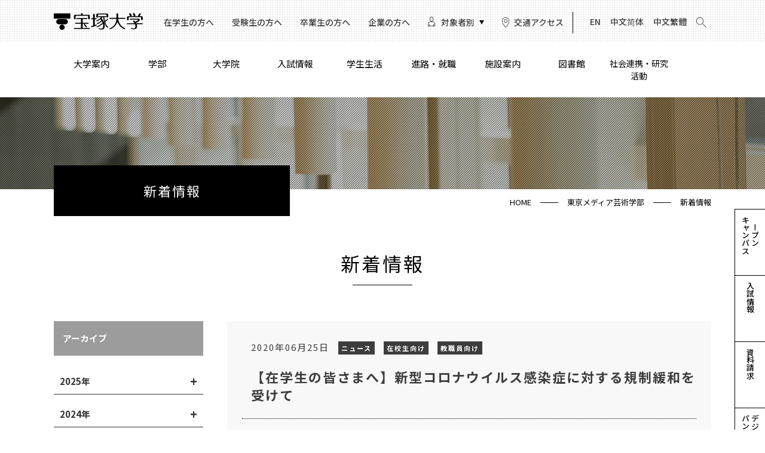

--- FILE ---
content_type: text/html
request_url: https://www.takara-univ.ac.jp/tokyo/news/2020/06/25_tokyo.html
body_size: 64001
content:
<!doctype html>
<html>

<head>
    <meta charset="UTF-8">
    <script type="text/javascript">
if ((navigator.userAgent.indexOf('iPhone') > 0) || navigator.userAgent.indexOf('iPod') > 0 || navigator.userAgent.indexOf('Android') > 0) {
        document.write('<meta name="viewport" content="width=device-width,user-scalable=yes,maximum-scale=2">');
    }else{
        document.write('<meta name="viewport" content="width=1140,user-scalable=yes,maximum-scale=2">');
    }
</script>
    <meta name="description" content="">
    <meta name="keywords" content="">
    <link rel="shortcut icon" href="https://www.takara-univ.ac.jp/tokyo/img/icon.png">
    <meta property="og:type" content="website">
    <meta property="og:locale" content="ja_JP">
    <meta property="og:title" content="【在学生の皆さまへ】新型コロナウイルス感染症に対する規制緩和を受けて - 新着情報 | 東京メディア芸術学部｜宝塚大学">
    <meta property="og:url" content="https://www.takara-univ.ac.jp/tokyo/news/2020/06/25_tokyo.html">
    <meta property="og:description" content="">
    <meta property="og:site_name" content="東京メディア芸術学部｜宝塚大学">
    <meta property="og:image" content="">
    <meta name="twitter:card" content="summary_large_image">
    <meta name="twitter:title" content="【在学生の皆さまへ】新型コロナウイルス感染症に対する規制緩和を受けて - 新着情報 | 東京メディア芸術学部｜宝塚大学">
    <meta name="twitter:description" content="">
    <meta name="twitter:image" content="">
    <link rel="stylesheet" href="/common/css/reset.css" media="all">
    <link rel="stylesheet" href="/common/css/font.css" media="all">
    <link rel="stylesheet" href="/common/css/common.css" media="all">
    <link rel="stylesheet" href="/tokyo/common/css/include.css" media="all">
    <link rel="stylesheet" href="/tokyo/common/css/common-tokyo-pc.css" media="print, screen and (min-width:481px)">
    <link rel="stylesheet" href="/tokyo/common/css/common-tokyo-sp.css" media="print, screen and (max-width:480px)">
    <link rel="stylesheet" href="/tokyo/news/css/blog-pc.css" media="print, screen and (min-width:481px)">
    <link rel="stylesheet" href="/tokyo/news/css/blog-sp.css" media="print, screen and (max-width:480px)">

    <script src="https://ajax.googleapis.com/ajax/libs/jquery/3.4.1/jquery.min.js"></script>
    <script type="text/javascript" src="/common/js/common.js"></script>
    <script type="text/javascript" src="/tokyo/common/js/common-tokyo.js"></script>
    <script type="text/javascript" src="/common/js/header.js"></script>
    <script type="text/javascript" src="/tokyo/news/js/acd.js"></script>
    <title>【在学生の皆さまへ】新型コロナウイルス感染症に対する規制緩和を受けて｜東京メディア芸術学部｜宝塚大学</title>
<!-- Google Tag Manager -->
<script>(function(w,d,s,l,i){w[l]=w[l]||[];w[l].push({'gtm.start':
new Date().getTime(),event:'gtm.js'});var f=d.getElementsByTagName(s)[0],
j=d.createElement(s),dl=l!='dataLayer'?'&l='+l:'';j.async=true;j.src=
'https://www.googletagmanager.com/gtm.js?id='+i+dl;f.parentNode.insertBefore(j,f);
})(window,document,'script','dataLayer','GTM-WFH8CTS');</script>
<!-- End Google Tag Manager -->
<!-- Google Tag Manager by DISCO-->
<script>(function(w,d,s,l,i){w[l]=w[l]||[];w[l].push({'gtm.start':
new Date().getTime(),event:'gtm.js'});var f=d.getElementsByTagName(s)[0],
j=d.createElement(s),dl=l!='dataLayer'?'&l='+l:'';j.async=true;j.src=
'https://www.googletagmanager.com/gtm.js?id='+i+dl;f.parentNode.insertBefore(j,f);
})(window,document,'script','dataLayer','GTM-NKPC7LW');</script>
<!-- End Google Tag Manager by DISCO-->
<!-- LINE Tag Base Code -->
<!-- Do Not Modify -->
<script>
(function(g,d,o){
  g._ltq=g._ltq||[];g._lt=g._lt||function(){g._ltq.push(arguments)};
  var h=location.protocol==='https:'?'https://d.line-scdn.net':'http://d.line-cdn.net';
  var s=d.createElement('script');s.async=1;
  s.src=o||h+'/n/line_tag/public/release/v1/lt.js';
  var t=d.getElementsByTagName('script')[0];t.parentNode.insertBefore(s,t);
    })(window, document);
_lt('init', {
  customerType: 'lap',
  tagId: '5b804a91-e824-4a74-9014-2b7b0be31e1f'
});
_lt('send', 'pv', ['5b804a91-e824-4a74-9014-2b7b0be31e1f']);
</script>
<noscript>
  <img height="1" width="1" style="display:none"
       src="https://tr.line.me/tag.gif?c_t=lap&t_id=5b804a91-e824-4a74-9014-2b7b0be31e1f&e=pv&noscript=1" />
</noscript>
<!-- End LINE Tag Base Code -->

<!-- Global site tag (gtag.js) - Google Ads: 353925645 -->
<script async src="https://www.googletagmanager.com/gtag/js?id=AW-353925645"></script>
<script>
  window.dataLayer = window.dataLayer || [];
  function gtag(){dataLayer.push(arguments);}
  gtag('js', new Date());

  gtag('config', 'AW-353925645');
</script>

<!-- TikTok Pixel Code Start -->
<script>
!function (w, d, t) {
  w.TiktokAnalyticsObject=t;var ttq=w[t]=w[t]||[];ttq.methods=["page","track","identify","instances","debug","on","off","once","ready","alias","group","enableCookie","disableCookie"],ttq.setAndDefer=function(t,e){t[e]=function(){t.push([e].concat(Array.prototype.slice.call(arguments,0)))}};for(var i=0;i<ttq.methods.length;i++)ttq.setAndDefer(ttq,ttq.methods[i]);ttq.instance=function(t){for(var e=ttq._i[t]||[],n=0;n<ttq.methods.length;n++
)ttq.setAndDefer(e,ttq.methods[n]);return e},ttq.load=function(e,n){var i="https://analytics.tiktok.com/i18n/pixel/events.js";ttq._i=ttq._i||{},ttq._i[e]=[],ttq._i[e]._u=i,ttq._t=ttq._t||{},ttq._t[e]=+new Date,ttq._o=ttq._o||{},ttq._o[e]=n||{};n=document.createElement("script");n.type="text/javascript",n.async=!0,n.src=i+"?sdkid="+e+"&lib="+t;e=document.getElementsByTagName("script")[0];e.parentNode.insertBefore(n,e)};


  ttq.load('C3419SVG09F7S5THQ2NG');
  ttq.page();
}(window, document, 'ttq');
</script>
<!-- TikTok Pixel Code End -->

<!-- Pinterest Tag -->
<script>
!function(e){if(!window.pintrk){window.pintrk = function () { window.pintrk.queue.push(Array.prototype.slice.call(arguments))};var
n=window.pintrk;n.queue=[],n.version="3.0";var t=document.createElement("script");t.async=!0,t.src=e;var r=document.getElementsByTagName("script")[0]; r.parentNode.insertBefore(t,r)}}("https://s.pinimg.com/ct/core.js");
pintrk('load', '2613799675772', {em: '<user_email_address>'}); pintrk('page');
</script>
<noscript>
<img height="1" width="1" style="display:none;" alt=""
src="https://ct.pinterest.com/v3/?event=init&tid=2613799675772&pd[em]=<hashed_email_address>&noscript= 1" />
</noscript>
<!-- end Pinterest Tag -->
</head>

<body>
<!-- Google Tag Manager (noscript) -->
<noscript><iframe src="https://www.googletagmanager.com/ns.html?id=GTM-WFH8CTS"
height="0" width="0" style="display:none;visibility:hidden"></iframe></noscript>
<!-- End Google Tag Manager (noscript) -->
<!-- Google Tag Manager by DISCO(noscript) -->
<noscript><iframe src="https://www.googletagmanager.com/ns.html?id=GTM-NKPC7LW"
height="0" width="0" style="display:none;visibility:hidden"></iframe></noscript>
<!-- End Google Tag Manager by DISCO(noscript) -->
  <!-- header__include -->
  <header>
    <!-- PC用ヘッダー  -->
    <div class="pc">
        <div class="headerInner">
            <div class="headerBox clear">
                <h1><a href="/"><img src="/tokyo/common/img/logo-tokyo.png" width="149" alt="宝塚大学"></a></h1>

                <div class="headerSub clear">
                    <ul class="subMenu01 clear">
                   <!-- <li><a href="/tokyo/new-student/">新入生の方へ</a></li> -->
                        <li><a href="/tokyo/user/student.html">在学生の方へ</a></li>
                        <li><a href="/tokyo/user/examinee.html">受験生の方へ</a></li>
                        <li><a href="/tokyo/user/graduate.html">卒業生の方へ</a></li>
                        <li><a href="/tokyo/career_support/company/">企業の方へ</a></li>
                        <li class="target"><span>対象者別</span>
                            <ul class="targetMenu">
                                <li><a href="/tokyo/user/guardian.html">保護者の方へ</a></li>
                                <!-- <li><a href="/tokyo/user/company.html">一般・企業の方へ</a></li> -->
                                <li><a href="/tokyo/user/staff.html">教職員の方へ</a></li>
                            </ul>
                        </li>
                        <li class="access"><a href="/access/#title01">交通アクセス</a></li>
                    </ul>
                    <ul class="subMenu02 clear">
                        <li><a href="/english/">EN</a></li>
                        <li><a href="/cn/">中文简体</a></li>
						<li><a href="/chinese/">中文繁體</a></li>
                        <li>
                            <a href="#modal-01">
                                <img src="/kango/common/img/ico_search.png" alt="検索" width="17px" height="auto">
                            </a>
                            <div class="modal-wrapper" id="modal-01">
                                <a href="#!" class="modal-overlay"></a>
                                <div class="modal-window">
                                    <div class="modal-content">
                                        <div class="searchBox">
                                          <form method="get" id="search" action="https://www.takara-univ.ac.jp/mt/mt-cdsearch.cgi">
                                            <dl>
                                                <dt>
                                                  <input type="text" class="text" name="search" placeholder="サイト内検索" value="">
                                                  
                                                    <input type="hidden" name="IncludeBlogs" value="1,4,5,6">
                                                    <input type="hidden" name="blog_id" value="4">
                                                  
                                                    <input type="hidden" name="limit" value="100">
                                                  <input type="hidden" name="Template" value="search_info_tokyo">
                                                </dt>
                                                <dd><button type="submit" name="button"><span></span></button></dd>
                                            </dl>
                                          </form>
                                        </div>
                                    </div>
                                    <a href="#!" class="modal-close">×</a>
                                </div>
                            </div>
                        </li>
                    </ul>
                </div>
            </div>
        </div>

        <nav>
            <ul class="clear">
                <li class="navCategory navGuide">
                    <a href="/about/">大学案内</a>
                    <div class="megamenu">
                        <div class="megamenuWrap">
                            <ul>
                                <li><a href="/about/philosophy/">理念・歴史</a></li>
                                <li><a href="/about/outline/">基本情報</a></li>
                                <li><a href="/about/evaluation/">中期計画・大学評価</a></li>
                                <li><a href="/about/finance/">財務状況</a></li>
                                <li><a href="/about/publicity/">大学広報</a></li>
                                <li><a href="/about/info/">情報公開</a></li>
                                <li><a href="/about/support/">宝塚大学後援会</a></li>
                                <li><a href="/donation/">寄附について</a></li>
                            </ul>
                        </div>
                    </div>
                </li>
                <li class="navCategory navSubject">
                    <a href="/tokyo/">学部</a>
                    <div class="megamenu">
                        <div class="megamenuWrap">
                            <ul>
                                <li><a href="/tokyo/academics/">学科</a></li>
                                <li><a href="/tokyo/academics/area/comic/">マンガ分野</a></li>
                                <li><a href="/tokyo/academics/area/illustration/">イラストレーション分野</a></li>
                                <li><a href="/tokyo/academics/area/game/">ゲーム分野</a></li>
                                <li><a href="/tokyo/academics/area/animation/">アニメーション分野</a></li>
                                <li><a href="/tokyo/academics/area/content/">メディアデザイン分野</a></li>
                                <li><a href="/tokyo/academics/teacher/">教員紹介</a></li>
                                <li><a href="/tokyo/academics/curriculum/">カリキュラムの特長</a></li>
                                <li><a href="/tokyo/academics/researcher/">研究生</a></li>
                                <li><a href="/tokyo/academics/tuition/">授業について</a></li>
                                <!--<li><a href="/tokyo/academics/pickup/">授業ピックアップ</a></li>-->
                                <li><a href="/tokyo/academics/newsletter/">ニュースレター</a></li>
                            <li><a href="/tokyo/academics/movie/">大学紹介動画</a></li>
                            </ul>
                        </div>
                    </div>
                </li>
                <li class="navCategory navGraduateschool">
                    <a href="/tokyo/graduate_school/">大学院</a>
                    <div class="megamenu">
                        <div class="megamenuWrap">
                            <ul>
                                <li><a href="/tokyo/graduate_school/msc_about/">修士課程について</a></li>
                                <li><a href="/tokyo/graduate_school/msc_area/">研究領域</a></li>
                            <li><a href="https://www.takara-univ.ac.jp/tokyo/graduate_school/msc_accreditation.html">修士論文等評価基準</a></li>
                            <!-- <li><a href="/tokyo/admission/index13.html">大学院入学選考について</a></li> -->
                            <li><a href="/tokyo/graduate_school/teacher/">教員紹介</a></li>
                            </ul>
                        </div>
                    </div>
                </li>
                <li class="navCategory navAdmission">
                    <a href="/tokyo/admission/">入試情報</a>
                    <div class="megamenu">
                        <div class="megamenuWrap">
                            <ul>
                                <li><a href="/tokyo/admission/img/2026takara_schedule.pdf" target="_blank">入試日程一覧</a></li>
                                <li><a href="/tokyo/admission/ao.html">総合型選抜</a></li>
                                <li><a href="/tokyo/admission/index9.html">総合型選抜[留学生]</a></li>
                                <li><a href="/tokyo/admission/index5.html">学校推薦型選抜[公募]</a></li>
                                <li><a href="/tokyo/admission/index14.html">大学入学共通テスト利用型選抜</a></li>
                                <li><a href="/tokyo/admission/index7.html">一般選抜 1・2期</a></li>
                                <li><a href="/tokyo/admission/index8.html">一般選抜 3期</a></li>
                                <li><a href="/tokyo/admission/index11.html">3年次編入選抜</a></li>
                                <li><a href="/tokyo/admission/index10.html">社会人選抜</a></li>
                                <!--<li><a href="/tokyo/admission/index12.html">3年次編入留学生選抜</a></li>-->
                                <li><a href="/tokyo/admission/index13.html">大学院入学選抜</a></li>
                                <li><a href="/tokyo/admission/scholarship.html">スカラシップチャレンジ制度</a></li>
                                <li><a href="/tokyo/admission/scholarship02.html">入試特待生制度</a></li>
                                <li><a href="/tokyo/student_life/tuition/">学費納付金・奨学金</a></li>
                            </ul>
                        </div>
                    </div>
                </li>
                <li><a href="/tokyo/student_life/">学生生活</a></li>
                <li class="navCategory navCareersupport">
                    <a href="/tokyo/career_support/">進路・就職</a>
                    <div class="megamenu">
                        <div class="megamenuWrap">
                            <ul>
                                <!-- <li><a href="/tokyo/career_support/program/">キャリアサポート・プログラム</a></li> -->
                                <li><a href="/tokyo/career_support/career_support/">東京メディア芸術学部ならではのキャリア支援</a></li>
                                <!-- <li><a href="/tokyo/career_support/career/">キャリア支援</a></li> -->
                                <!-- <li><a href="/tokyo/career_support/internship/">インターンシップ</a></li> -->
                                <!-- <li><a href="/tokyo/career_support/employment_chamber/">就職支援室紹介</a></li> -->
                                <li><a href="/tokyo/career_support/employment_chamber/">就職支援室紹介</a></li>
                                <li><a href="/tokyo/career_support/company/">企業の方へ</a></li>
                                <li><a href="/tokyo/career_support/graduate/">社会で活躍する卒業生</a></li>
                                <!-- <li><a href="/tokyo/career_support/download/">各種ダウンロード</a></li> -->
                                <!-- <li><a href="/tokyo/employment/">学ぶ→働く</a></li> -->
                            </ul>
                        </div>
                    </div>
                </li>
                <li><a href="/tokyo/facilities/">施設案内</a></li>
                <li><a href="/tokyo/facilities/index02.html">図書館</a></li>
            <li><a href="/tokyo/social/index.html">社会連携・研究活動</a></li>
            </ul>
        </nav>

        <div class="examineeBtn pc">
            <table>
                <tr>
                    <td class="vertical"><a href="/tokyo/opencampus/index.html"><span>オープン<br>キャンパス</span></a></td>
                </tr>
                <tr>
                    <td class="vertical"><a href="/tokyo/admission/"><span>入試情報</span></a></td>
                </tr>
                <tr>
                    <td class="vertical"><a href="https://www.school-go.info/fe1ftbk/takarauniv/form.php?fno=48&fsno=1&openExternalBrowser=1" target="_blank"><span>資料請求</span></a></td>
                </tr>
                <tr>
                    <td class="vertical"><a href="https://www.d-pam.com/takara-univ/2514557/index.html?tm=1#target/page_no=1" target="_blank"><span>デジタル<br>パンフレット</span></a></td>
                </tr>
                <tr>
                    <td class="fu"><a href="#">page top</a></td>
                </tr>
            </table>
        </div>

    </div>
    <!-- //PC用ヘッダー -->

    <!-- SP用ヘッダー -->
    <div class="sp">
        <h1><a href="/"><img src="/tokyo/common/img/logo-tokyo.png" width="149" alt="宝塚大学"></a></h1>

        <div class="menuBtn">
            <span class="top"></span>
            <span class="middle"></span>
            <span class="bottom"></span>
        </div>

        <div class="menuBG">
            <nav>
                <ul>
                    <li class="navGuide">
                        <a class="navTop" href="/about/">大学案内</a>
                        <span class="submenuBtn"></span>
                        <ul class="submenu">
                            <li><a href="/about/philosophy/">理念・歴史</a></li>
                            <li><a href="/about/outline/">基本情報</a></li>
                            <li><a href="/about/evaluation/">中期計画・大学評価</a></li>
                            <li><a href="/about/finance/">財務状況</a></li>
                            <li><a href="/about/publicity/">大学広報</a></li>
                            <li><a href="/about/info/">情報公開</a></li>
                            <li><a href="/about/support/">宝塚大学後援会</a></li>
                            <li><a href="/donation/">寄附について</a></li>
                        </ul>
                    </li>
                    <li class="navSubject">
                        <a class="navTop" href="/tokyo/">学部</a>
                        <span class="submenuBtn"></span>
                        <ul class="submenu">
                        　　　　<li><a href="/tokyo/academics/">学科</a></li>
                            <li><a href="/tokyo/academics/area/comic/">マンガ分野</a></li>
                            <li><a href="/tokyo/academics/area/illustration/">イラストレーション分野</a></li>
                            <li><a href="/tokyo/academics/area/game/">ゲーム分野</a></li>
                            <li><a href="/tokyo/academics/area/animation/">アニメーション分野</a></li>
                            <li><a href="/tokyo/academics/area/content/">メディアデザイン分野</a></li>
                            <li><a href="/tokyo/academics/teacher/">教員紹介</a></li>
                            <li><a href="/tokyo/academics/curriculum/">カリキュラムの特長</a></li>
                            <li><a href="/tokyo/academics/researcher/">研究生</a></li>
                            <li><a href="/tokyo/academics/tuition/">授業について</a></li>
                            <li><a href="/tokyo/academics/pickup/">授業ピックアップ</a></li>
                            <li><a href="/about/publicity/">ニュースレター</a></li>
                        <li><a href="/tokyo/academics/movie/">大学紹介動画</a></li>
                        </ul>
                    </li>
                    <li class="navGraduate">
                        <a class="navTop" href="/tokyo/graduate_school/">大学院</a>
                        <span class="submenuBtn"></span>
                        <ul class="submenu">
                            <li><a href="/tokyo/graduate_school/msc_about/">修士課程について</a></li>
                            <li><a href="/tokyo/graduate_school/msc_area/">研究領域</a></li>
                            <!-- <li><a href="/tokyo/admission/index13.html">大学院入学選考について</a></li> -->
                            <li><a href="/tokyo/graduate_school/teacher/">教員紹介</a></li>
                        </ul>
                    </li>
                    <li class="navExamination">
                        <a class="navTop" href="/tokyo/admission/">入試情報</a>
                        <span class="submenuBtn"></span>
                        <ul class="submenu">
                            <li><a href="/tokyo/admission/img/2024_pdf01.pdf" target="_blank">入試日程一覧</a></li>
                                <li><a href="/tokyo/admission/ao.html">総合型選抜</a></li>
                            <li><a href="/tokyo/admission/index9.html">総合型選抜[留学生]</a></li>
                                <li><a href="/tokyo/admission/index5.html">学校推薦型選抜[公募]</a></li>
                            <li><a href="/tokyo/admission/index14.html">大学入学共通テスト利用型選抜</a></li>
                                <li><a href="/tokyo/admission/index7.html">一般選抜 1・2期</a></li>
                                <li><a href="/tokyo/admission/index8.html">一般選抜 3期</a></li>
                                <li><a href="/tokyo/admission/index11.html">3年次編入選抜</a></li>
                                <li><a href="/tokyo/admission/index10.html">社会人選抜</a></li>
                                <!--<li><a href="/tokyo/admission/index12.html">3年次編入留学生選抜</a></li>-->
                                <li><a href="/tokyo/admission/index13.html">大学院入学選抜</a></li>
                                <li><a href="/tokyo/admission/scholarship.html">スカラシップチャレンジ制度</a></li>
                                <li><a href="/tokyo/admission/scholarship02.html">入試特待生制度</a></li>
                                <li><a href="/tokyo/student_life/tuition/">学費納付金・奨学金</a></li>
                        </ul>
                    </li>
                    <li class="navStudentlife">
                        <a href="/tokyo/student_life/">学生生活</a>
                        <!--
                        <span class="navTop">学生生活</span>
                        <span class="submenuBtn"></span>
                        <ul class="submenu">
                            <li><a href="/tokyo/student_life/cancelling_class/">休講・補講情報</a></li>
                            <li><a href="/tokyo/student_life/calendar/">学年暦</a></li>
                            <li><a href="/tokyo/student_life/">学生生活</a></li>
                        </ul>
                        -->
                    </li>
                    <li class="navCourse">
                        <a class="navTop" href="/tokyo/career_support/">進路・就職</a>
                        <span class="submenuBtn"></span>
                        <ul class="submenu">
                             <!-- <li><a href="/tokyo/career_support/program/">キャリアサポート・プログラム</a></li> -->
                             <li><a href="/tokyo/career_support/career_support/">東京メディア芸術学部ならではのキャリア支援</a></li>
                             <!-- <li><a href="/tokyo/career_support/career/">キャリア支援</a></li> -->
                             <!-- <li><a href="/tokyo/career_support/internship/">インターンシップ</a></li> -->
                             <!-- <li><a href="/tokyo/career_support/employment_chamber/">就職支援室紹介</a></li> -->
                             <li><a href="/tokyo/career_support/employment_chamber/">就職支援室紹介</a></li>
                             <li><a href="/tokyo/career_support/company/">企業の方へ</a></li>
                             <li><a href="/tokyo/career_support/graduate/">社会で活躍する卒業生</a></li>
                             <!-- <li><a href="/tokyo/career_support/download/">各種ダウンロード</a></li> -->
                             <!-- <li><a href="/tokyo/employment/">学ぶ→働く</a></li> -->
                        </ul>
                    </li>
                    <li><a href="/tokyo/facilities/">施設案内</a></li>
                    <li><a href="/tokyo/facilities/index02.html">図書館</a></li>
                    <li><a href="/tokyo/social/index.html">社会連携</a></li>
                    <!-- <li><a href="/tokyo/new-student/">新入生の方へ</a></li> -->
                    <li class="half current"><a href="/tokyo/user/student.html">在学生の方へ</a></li>
                    <li class="half"><a href="/tokyo/user/examinee.html">受験生の方へ</a></li>
                    <li class="half current"><a href="/tokyo/user/graduate.html">卒業生の方へ</a></li>
                    <li class="half"><a href="/tokyo/career_support/company/">企業の方へ</a></li>
                    <li class="clear"></li>
                    <li class="navTarget">
                        <span class="navTop">対象者別</span>
                        <span class="submenuBtn"></span>
                        <ul class="submenu">
                            <li><a href="/tokyo/user/guardian.html">保護者の方へ</a></li>
                            <!-- <li><a href="/tokyo/user/company.html">一般・企業の方へ</a></li> -->
                            <li><a href="/tokyo/user/staff.html">教職員の方へ</a></li>
                        </ul>
                    </li>
                </ul>
            </nav>

            <div class="ocBox">
                <ul>
                    <!--<li><a href="/tokyo/opencampus_event/">入試イベント</a></li>-->
                    <li><a href="https://www.school-go.info/fe1ftbk/takarauniv/form.php?fno=48&fsno=1&openExternalBrowser=1" target="_blank">資料請求</a></li>
                    <li><a href="https://www.d-pam.com/takara-univ/2413166/index.html?tm=1"  target="_blank">デジタルパンフレット</a></li>
                </ul>
            </div>

            <div class="navBtm">
                <table>
                    <tr>
                        <td class="access w50">
                            <a href="/access/#title01"><img src="/kango/common/img/ico_access_sp.png" width="20" alt="交通アクセス">交通アクセス</a>
                        </td>
                        <td class="forgin w50"><a href="/english/" class="en">EN</a><a href="/cn/" class="ch">中文简体</a><a href="/chinese/" class="en">中文繁體</a></td>
                    </tr>
                    <tr>
                        <td colspan="2" class="search"> 
                            <form method="get" id="search_sp" action="https://www.takara-univ.ac.jp/mt/mt-cdsearch.cgi">
                            <p><img src="/kango/common/img/ico_search_sp.png" width="20" alt="検索">検索キーワード</p>
                              <dl>  
                                <dt>
                                  <input type="text" class="text" name="search" placeholder="サイト内検索" value="">
                                  
                                  <input type="hidden" name="IncludeBlogs" value="1,4,5,6">
                                  <input type="hidden" name="blog_id" value="4">
                                  
                                  <input type="hidden" name="limit" value="100">
                                  <input type="hidden" name="Template" value="search_info_tokyo">
                                </dt>
                                <dd><button type="submit" name="button"><span></span></button></dd>
                              </dl>
                            </form>
                        </td>
                    </tr>
                </table>
            </div>
        </div>
<!--   固定メニュー     -->
        <div class="fixed_menu_sp">
           <ul>
               <li><a href="/tokyo/static/jukensei"><span>受験生応援サイト</span></a></li>
               <li><a href="/tokyo/admission/"><span>入試情報</span></a></li>
               <li><a href="https://www.school-go.info/fe1ftbk/takarauniv/form.php?fno=48&fsno=1&openExternalBrowser=1" target="_blank"><span>資料請求</span></a></li>
               <li><a href="https://www.d-pam.com/takara-univ/2413166/index.html?tm=1" target="_blank"><span>デジタル<br>パンフレット</span></a></li>
           </ul>
        </div>
<!--   固定メニュー end     -->        
        
        
        
        
    </div>
    <!-- //SP用ヘッダー -->


</header>

  <!-- //header__include -->

    <section class="mv">
        <div class="mvWrap">
            <div class="mvInner">
                <p>新着情報</p>
            </div>
        </div>
    </section>

    <div class="breadcrumb">
        <ul>
            <li><a href="/">HOME</a></li>
            <li><a href="/tokyo/">東京メディア芸術学部</a></li>
            <li>新着情報</li>
        </ul>
    </div>

    <div id="main">
<h2>新着情報</h2>
        <section class="blog contentsBox clear">
            <div class="blog-contents">
                <p class="date"><time postdate="2020-06-25" class="post_date">2020年06月25日</time><a href="https://www.takara-univ.ac.jp/tokyo/news/news/"><span class="infomation category">ニュース</span></a><a href="https://www.takara-univ.ac.jp/tokyo/news/student/"><span class="infomation category">在校生向け</span></a><a href="https://www.takara-univ.ac.jp/tokyo/news/teacher/"><span class="infomation category">教職員向け</span></a></p>
                <h3 class="blog_ttl">【在学生の皆さまへ】新型コロナウイルス感染症に対する規制緩和を受けて</h3>
            　<div class="blogbox01 blogbox">
                <p style="text-align: right;">2020年6月25日<br />宝塚大学　学長　米川　英樹</p>
<p style="text-align: left;">6月19日から都道府県をまたぐ移動が全国を対象に緩和されました。それを受けて、新宿や梅田といった都市部では、人の往来が増えてきました。そのため、第2波、第3波の感染者数の爆発的増加も懸念されています。気を緩めることによって、パンデミックは確実に急襲してくるでしょう。</p>
<p style="text-align: left;">そのような状況の下で、宝塚大学においては５月25日以降、緊急事態宣言解除を受けて、遠隔授業を中心とする前期授業を開始しています。私たちは、感染予防に十分留意しながら、少しずつ日常を取り戻すことになります。正確には、元に戻るという感覚ではなく、ポスト・コロナという言葉で表現されるような「新しい生活様式」（With COVID‐19）に基づいて、大学生活を送ることになります。</p>
<p style="text-align: left;">そこで、「自分が感染しない・大切な人に移さない」を合言葉に、充実した大学生活が送ることができるように、皆さんには以下のことについて改めて求めたいと思います。ご協力をお願いします。</p>
<p><strong>１．感染予防</strong></p>
<p>①　感染リスクの高い場所は避ける<br />一部を除いて多くの施設が休業要請解除を受け、営業等が再開されました。しかし、人が多く集まる場所や飲食を伴う場所は感染リスクは高いと考えなければなりません。したがって、アルバイト先も含めて、安全かどうかは自分で適切に判断することが必要です。学生として、自覚をもって、理性的な行動をとることを求めます。</p>
<p>②　手洗い・うがいの励行　<br />職場や学校に着いた時、自宅に戻った時、トイレに行った後、食事や水分を取る前、共用の食器（ビュッフェのトングやスプーンなど）や共用スペースのドアノブ・手すり・ひじ掛けなどに触った時には、必ず粘膜に触れる前の手洗いとうがいを励行してください。</p>
<p>③　マスクの着用・咳エチケットの遵守<br />人との接触の多い場所では、必ずマスクを着用しましょう。また、咳エチケットを守り、人に移さないように心がけてください。</p>
<p><strong>２．授業と学内立ち入り</strong>（行動基準レベルについては文末の表を参照して下さい）</p>
<p>①　授業<br />授業は基本的には遠隔授業を行っていますが、実習や実技、一部講義については３密を避けて対面で行うことがあります。部屋の換気、空気清浄機の設置、消毒など大学側も感染予防に留意していますが、各自でも机の消毒等、感染予防に努めて下さい。</p>
<p>②　学内への立ち入り<br />学内への立ち入りは、必要に応じて事務局や担当教員の許可を得て下さい。図書室の利用は卒業制作や国家試験対策等で必要な時は申し出てください。<br />授業等で登校した時は、入り口で必ず検温を行い、手の消毒をしてください。部屋の中では、ソーシャルディスタンスを保って、接触による感染リスクを回避してください。</p>
<p><strong>３．感染者及び濃厚接触者になった時の対応</strong></p>
<p><span style="text-decoration: underline;">（１）感染者となった場合</span></p>
<p>①　以下に該当する場合、登校停止・出勤停止とします。<br />・医療機関において新型コロナウイルスに感染していると診断された場合　<br />・風邪の症状や37.5度の発熱が４日以上続く場合（解熱剤を飲み続けなければ ならない場合も同様） <br />・強いだるさ（倦怠感）や息苦しさ（呼吸困難）がある場合</p>
<p>②　登校停止・出勤停止の期間<br />出席停止期間は「治癒するまで」とします。登校の再開にあたっては、治癒し登校に支障がないことを証明する医療機関の診断書等を所属する学部の事務部へ提出してください。</p>
<p>③　登校停止（出席停止）により欠席した授業等の取扱い<br />出席停止により欠席した授業等については、学生の不利益とならないよう、代替措置により適切な配慮を行います。</p>
<p>④　感染した場合の報告について<br />必要に応じて感染の拡大を防止するための措置を講じる必要があることから、速やかに電話又は電子メール（登校はしないこと）により次に掲げる事項について所属する学部の事務部へ報告してください。<br />・診断日、受診した医療機関<br />・診断日前１ヶ月以内における外国への渡航歴の有無（ある場合は、期間・国名・都市名）<br />・当該学生の行動等<br />　　a）発熱及び咳などの呼吸器症状が現れた日<br />　　b）授業等への出席状況、本学の関係者との接触状況等 日時ごとの学内における行動<br />　　c）現在の状況、今後の見通し等についての医師等の所見<br />　上記のa～cを踏まえて、本学は保健所（※注 参照）等の関係機関と相談し、感染拡大防止の対応に努めます。</p>
<p><span style="text-decoration: underline;">（２）濃厚接触者として特定された場合</span></p>
<p>濃厚接触者と判断された場合は、所属する学部事務部へ連絡してください。当該の学生・教職員は登校停止・出勤停止とします。原則としては感染者と接触した日から14日間の自宅待機となりますが、基本的には保健所の指示に従って下さい。２週間経過後、状況等について、各自の所属する学部事務部等へ電話で連絡してください。この間、自宅待機中に授業を欠席した場合は、「（１）感染者となった場合」に準じます。</p>
<p>※注　保健所<br />新宿区保健所　TEL 03-5273-3836　　東京都内全域対象　TEL 03-5320-4592</p>
<p><strong>●東京メディア芸術学部・大学院（東京新宿キャンパス）行動基準</strong>　5月25日更新</p>
<table width="716" border="1" style="border: 1px solid gray; border-collapse: collapse;">
<tbody>
<tr>
<td nowrap="nowrap" bgcolor="#eeeeee">1．授業</td>
<td nowrap="nowrap">レベル３</td>
<td>・オンライン授業を実施します。講義系の授業は、原則として、前期はオンライン授業の予定です。<br />・一部演習系の授業は、オンライン授業から対面授業に移行することを検討しています。</td>
</tr>
<tr>
<td nowrap="nowrap" bgcolor="#eeeeee">2．課外活動</td>
<td nowrap="nowrap">レベル４</td>
<td>・原則活動の停止ですが、必要に応じて事務局に相談してください。</td>
</tr>
<tr>
<td nowrap="nowrap" bgcolor="#eeeeee">3．学生の入校</td>
<td nowrap="nowrap">レベル１</td>
<td>・学部生及び大学院生の登校を控えてください。但し、オンライン授業を学内で受講する場合は個別に許可をします。<br /> ・就職活動等急を要する場合は、教員の許可を求めるとともに、事務局に電話で連絡してください。</td>
</tr>
<tr>
<td nowrap="nowrap" bgcolor="#eeeeee">4．教員・研究活動</td>
<td nowrap="nowrap">レベル３</td>
<td>・オンライン授業のための立ち入りは可能です。<br />・研究の継続のための必要最小限の研究者の立ち入りも可能です。</td>
</tr>
<tr>
<td nowrap="nowrap" bgcolor="#eeeeee">5．事務局</td>
<td nowrap="nowrap">レベル３</td>
<td>・オンライン授業等に従事する人員をはじめ、事務機能維持のための人員の出勤とします。<br />・就職指導等の急を要する場合は電話・メール等で対応します。</td>
</tr>
<tr>
<td nowrap="nowrap" bgcolor="#eeeeee">6．学内会議</td>
<td nowrap="nowrap">レベル３</td>
<td>・可能な限りオンラインで行いますが、感染防止に留意しての対面会議も行います。</td>
</tr>
</tbody>
</table>
<p>参考：<a href="https://www.takara-univ.ac.jp/pdf/covid19guideline.pdf"><span style="text-decoration: underline;">「宝塚大学　新型コロナウイルス感染防止行動基準」（PDF：157KB）</span></a></p>
<p></p>
            　</div>
            </div>
            <!-- sidemenu__module -->
            <div class="archiveWrap">
              <p>アーカイブ</p>
              <div class="accordion">
                <dl>
            
                <dt>2025年</dt>
                
                <dd>
                  
                  
                  <ul>
                
                    <li><a href="https://www.takara-univ.ac.jp/tokyo/news/2025/10/">2025年10月</a></li>
                  
                  
                  
                    <li><a href="https://www.takara-univ.ac.jp/tokyo/news/2025/09/">2025年09月</a></li>
                  
                  
                  
                    <li><a href="https://www.takara-univ.ac.jp/tokyo/news/2025/08/">2025年08月</a></li>
                  
                  
                  
                    <li><a href="https://www.takara-univ.ac.jp/tokyo/news/2025/07/">2025年07月</a></li>
                  
                  
                  
                    <li><a href="https://www.takara-univ.ac.jp/tokyo/news/2025/06/">2025年06月</a></li>
                  
                  
                  
                    <li><a href="https://www.takara-univ.ac.jp/tokyo/news/2025/05/">2025年05月</a></li>
                  
                  
                  
                    <li><a href="https://www.takara-univ.ac.jp/tokyo/news/2025/04/">2025年04月</a></li>
                  
                  
                  
                    <li><a href="https://www.takara-univ.ac.jp/tokyo/news/2025/03/">2025年03月</a></li>
                  
                  
                  
                    <li><a href="https://www.takara-univ.ac.jp/tokyo/news/2025/02/">2025年02月</a></li>
                  
                  
                  
                    <li><a href="https://www.takara-univ.ac.jp/tokyo/news/2025/01/">2025年01月</a></li>
                  
                  </ul>
                  
                  
                </dd>
              
        
            
                <dt>2024年</dt>
                
                <dd>
                  
                  
                  <ul>
                
                    <li><a href="https://www.takara-univ.ac.jp/tokyo/news/2024/12/">2024年12月</a></li>
                  
                  
                  
                    <li><a href="https://www.takara-univ.ac.jp/tokyo/news/2024/11/">2024年11月</a></li>
                  
                  
                  
                    <li><a href="https://www.takara-univ.ac.jp/tokyo/news/2024/10/">2024年10月</a></li>
                  
                  
                  
                    <li><a href="https://www.takara-univ.ac.jp/tokyo/news/2024/09/">2024年09月</a></li>
                  
                  
                  
                    <li><a href="https://www.takara-univ.ac.jp/tokyo/news/2024/08/">2024年08月</a></li>
                  
                  
                  
                    <li><a href="https://www.takara-univ.ac.jp/tokyo/news/2024/07/">2024年07月</a></li>
                  
                  
                  
                    <li><a href="https://www.takara-univ.ac.jp/tokyo/news/2024/06/">2024年06月</a></li>
                  
                  
                  
                    <li><a href="https://www.takara-univ.ac.jp/tokyo/news/2024/05/">2024年05月</a></li>
                  
                  
                  
                    <li><a href="https://www.takara-univ.ac.jp/tokyo/news/2024/04/">2024年04月</a></li>
                  
                  
                  
                    <li><a href="https://www.takara-univ.ac.jp/tokyo/news/2024/03/">2024年03月</a></li>
                  
                  
                  
                    <li><a href="https://www.takara-univ.ac.jp/tokyo/news/2024/02/">2024年02月</a></li>
                  
                  
                  
                    <li><a href="https://www.takara-univ.ac.jp/tokyo/news/2024/01/">2024年01月</a></li>
                  
                  </ul>
                  
                  
                </dd>
              
        
            
                <dt>2023年</dt>
                
                <dd>
                  
                  
                  <ul>
                
                    <li><a href="https://www.takara-univ.ac.jp/tokyo/news/2023/12/">2023年12月</a></li>
                  
                  
                  
                    <li><a href="https://www.takara-univ.ac.jp/tokyo/news/2023/11/">2023年11月</a></li>
                  
                  
                  
                    <li><a href="https://www.takara-univ.ac.jp/tokyo/news/2023/10/">2023年10月</a></li>
                  
                  
                  
                    <li><a href="https://www.takara-univ.ac.jp/tokyo/news/2023/09/">2023年09月</a></li>
                  
                  
                  
                    <li><a href="https://www.takara-univ.ac.jp/tokyo/news/2023/08/">2023年08月</a></li>
                  
                  
                  
                    <li><a href="https://www.takara-univ.ac.jp/tokyo/news/2023/07/">2023年07月</a></li>
                  
                  
                  
                    <li><a href="https://www.takara-univ.ac.jp/tokyo/news/2023/06/">2023年06月</a></li>
                  
                  
                  
                    <li><a href="https://www.takara-univ.ac.jp/tokyo/news/2023/05/">2023年05月</a></li>
                  
                  
                  
                    <li><a href="https://www.takara-univ.ac.jp/tokyo/news/2023/04/">2023年04月</a></li>
                  
                  
                  
                    <li><a href="https://www.takara-univ.ac.jp/tokyo/news/2023/03/">2023年03月</a></li>
                  
                  
                  
                    <li><a href="https://www.takara-univ.ac.jp/tokyo/news/2023/02/">2023年02月</a></li>
                  
                  
                  
                    <li><a href="https://www.takara-univ.ac.jp/tokyo/news/2023/01/">2023年01月</a></li>
                  
                  </ul>
                  
                  
                </dd>
              
        
            
                <dt>2022年</dt>
                
                <dd>
                  
                  
                  <ul>
                
                    <li><a href="https://www.takara-univ.ac.jp/tokyo/news/2022/12/">2022年12月</a></li>
                  
                  
                  
                    <li><a href="https://www.takara-univ.ac.jp/tokyo/news/2022/11/">2022年11月</a></li>
                  
                  
                  
                    <li><a href="https://www.takara-univ.ac.jp/tokyo/news/2022/10/">2022年10月</a></li>
                  
                  
                  
                    <li><a href="https://www.takara-univ.ac.jp/tokyo/news/2022/09/">2022年09月</a></li>
                  
                  
                  
                    <li><a href="https://www.takara-univ.ac.jp/tokyo/news/2022/08/">2022年08月</a></li>
                  
                  
                  
                    <li><a href="https://www.takara-univ.ac.jp/tokyo/news/2022/07/">2022年07月</a></li>
                  
                  
                  
                    <li><a href="https://www.takara-univ.ac.jp/tokyo/news/2022/06/">2022年06月</a></li>
                  
                  
                  
                    <li><a href="https://www.takara-univ.ac.jp/tokyo/news/2022/05/">2022年05月</a></li>
                  
                  
                  
                    <li><a href="https://www.takara-univ.ac.jp/tokyo/news/2022/04/">2022年04月</a></li>
                  
                  
                  
                    <li><a href="https://www.takara-univ.ac.jp/tokyo/news/2022/03/">2022年03月</a></li>
                  
                  
                  
                    <li><a href="https://www.takara-univ.ac.jp/tokyo/news/2022/02/">2022年02月</a></li>
                  
                  
                  
                    <li><a href="https://www.takara-univ.ac.jp/tokyo/news/2022/01/">2022年01月</a></li>
                  
                  </ul>
                  
                  
                </dd>
              
        
            
                <dt>2021年</dt>
                
                <dd>
                  
                  
                  <ul>
                
                    <li><a href="https://www.takara-univ.ac.jp/tokyo/news/2021/12/">2021年12月</a></li>
                  
                  
                  
                    <li><a href="https://www.takara-univ.ac.jp/tokyo/news/2021/11/">2021年11月</a></li>
                  
                  
                  
                    <li><a href="https://www.takara-univ.ac.jp/tokyo/news/2021/10/">2021年10月</a></li>
                  
                  
                  
                    <li><a href="https://www.takara-univ.ac.jp/tokyo/news/2021/09/">2021年09月</a></li>
                  
                  
                  
                    <li><a href="https://www.takara-univ.ac.jp/tokyo/news/2021/08/">2021年08月</a></li>
                  
                  
                  
                    <li><a href="https://www.takara-univ.ac.jp/tokyo/news/2021/07/">2021年07月</a></li>
                  
                  
                  
                    <li><a href="https://www.takara-univ.ac.jp/tokyo/news/2021/06/">2021年06月</a></li>
                  
                  
                  
                    <li><a href="https://www.takara-univ.ac.jp/tokyo/news/2021/05/">2021年05月</a></li>
                  
                  
                  
                    <li><a href="https://www.takara-univ.ac.jp/tokyo/news/2021/04/">2021年04月</a></li>
                  
                  
                  
                    <li><a href="https://www.takara-univ.ac.jp/tokyo/news/2021/03/">2021年03月</a></li>
                  
                  
                  
                    <li><a href="https://www.takara-univ.ac.jp/tokyo/news/2021/02/">2021年02月</a></li>
                  
                  
                  
                    <li><a href="https://www.takara-univ.ac.jp/tokyo/news/2021/01/">2021年01月</a></li>
                  
                  </ul>
                  
                  
                </dd>
              
        
            
                <dt>2020年</dt>
                
                <dd>
                  
                  
                  <ul>
                
                    <li><a href="https://www.takara-univ.ac.jp/tokyo/news/2020/12/">2020年12月</a></li>
                  
                  
                  
                    <li><a href="https://www.takara-univ.ac.jp/tokyo/news/2020/11/">2020年11月</a></li>
                  
                  
                  
                    <li><a href="https://www.takara-univ.ac.jp/tokyo/news/2020/10/">2020年10月</a></li>
                  
                  
                  
                    <li><a href="https://www.takara-univ.ac.jp/tokyo/news/2020/09/">2020年09月</a></li>
                  
                  
                  
                    <li><a href="https://www.takara-univ.ac.jp/tokyo/news/2020/08/">2020年08月</a></li>
                  
                  
                  
                    <li><a href="https://www.takara-univ.ac.jp/tokyo/news/2020/07/">2020年07月</a></li>
                  
                  
                  
                    <li><a href="https://www.takara-univ.ac.jp/tokyo/news/2020/06/">2020年06月</a></li>
                  
                  
                  
                    <li><a href="https://www.takara-univ.ac.jp/tokyo/news/2020/05/">2020年05月</a></li>
                  
                  
                  
                    <li><a href="https://www.takara-univ.ac.jp/tokyo/news/2020/04/">2020年04月</a></li>
                  
                  
                  
                    <li><a href="https://www.takara-univ.ac.jp/tokyo/news/2020/03/">2020年03月</a></li>
                  
                  
                  
                    <li><a href="https://www.takara-univ.ac.jp/tokyo/news/2020/02/">2020年02月</a></li>
                  
                  
                  
                    <li><a href="https://www.takara-univ.ac.jp/tokyo/news/2020/01/">2020年01月</a></li>
                  
                  </ul>
                  
                  
                </dd>
              
        
            
                <dt>2019年</dt>
                
                <dd>
                  
                  
                  <ul>
                
                    <li><a href="https://www.takara-univ.ac.jp/tokyo/news/2019/12/">2019年12月</a></li>
                  
                  
                  
                    <li><a href="https://www.takara-univ.ac.jp/tokyo/news/2019/11/">2019年11月</a></li>
                  
                  
                  
                    <li><a href="https://www.takara-univ.ac.jp/tokyo/news/2019/10/">2019年10月</a></li>
                  
                  
                  
                    <li><a href="https://www.takara-univ.ac.jp/tokyo/news/2019/09/">2019年09月</a></li>
                  
                  
                  
                    <li><a href="https://www.takara-univ.ac.jp/tokyo/news/2019/08/">2019年08月</a></li>
                  
                  
                  
                    <li><a href="https://www.takara-univ.ac.jp/tokyo/news/2019/07/">2019年07月</a></li>
                  
                  
                  
                    <li><a href="https://www.takara-univ.ac.jp/tokyo/news/2019/06/">2019年06月</a></li>
                  
                  
                  
                    <li><a href="https://www.takara-univ.ac.jp/tokyo/news/2019/05/">2019年05月</a></li>
                  
                  
                  
                    <li><a href="https://www.takara-univ.ac.jp/tokyo/news/2019/04/">2019年04月</a></li>
                  
                  
                  
                    <li><a href="https://www.takara-univ.ac.jp/tokyo/news/2019/03/">2019年03月</a></li>
                  
                  
                  
                    <li><a href="https://www.takara-univ.ac.jp/tokyo/news/2019/02/">2019年02月</a></li>
                  
                  
                  
                    <li><a href="https://www.takara-univ.ac.jp/tokyo/news/2019/01/">2019年01月</a></li>
                  
                  </ul>
                  
                  
                </dd>
              
               </dl>  
            </div><!-- /.accordion -->
          </div><!-- /.archiveWrap -->
              
        
            <!-- sidemenu__module -->
        </section>
    </div>

    <!-- footer__include -->
    <footer>
	<div class="footerMap pc">
    	<table>
        	<tr>
                <td class="about">
                    <dl>
                    <dt><a href="/about/">大学案内</a></dt>
                        <dd><a href="/about/philosophy/">理念・歴史</a></dd>
                        <dd><a href="/about/outline/">基本情報</a></dd>
                        <dd><a href="/about/evaluation/">中期計画・大学評価</a></dd>
                        <dd><a href="/about/finance/">財務状況</a></dd>
                        <dd><a href="/about/publicity/">大学広報</a></dd>
                        <dd><a href="/about/info/">情報公開</a></dd>
                        <dd><a href="/about/support/">宝塚大学後援会</a></dd>
                        <dd><a href="/donation/">寄附について</a></dd>
                        <dd><a href="/memorial/">造形芸術学部メモリアルページ</a></dd>
                    </dl>
                </td>
                <td class="tokyo clear">
                    <dl>
                    <dt><a href="/tokyo/">東京メディア芸術学部</a></dt>
                        <dd><a href="/tokyo/academics/">メディア芸術学科</a></dd>
                        <dd><a href="/tokyo/admission/">入試情報</a></dd>
                        <dd><a href="/tokyo/academics/teacher/">教員紹介</a></dd>
                        <dd><a href="/tokyo/student_life/">学生生活</a></dd>
                        <dd><a href="/tokyo/facilities/">キャンパス・施設・図書館</a></dd>
                        <dd><a href="/tokyo/facilities/">施設案内</a></dd>
                        <dt><a href="/tokyo/static/jukensei/">受験生応援サイト</a></dt>
                    </dl>
                    <dl>
                        <dt>&nbsp;</dt>
                        <dd><a href="/tokyo/graduate_school/">大学院</a></dd>
                        <dd><a href="/tokyo/career_support/program/">就職・資格支援プログラム</a></dd>
                        <dd><a href="/tokyo/career_support/career/">キャリア支援</a></dd>
                        <dd><a href="/tokyo/career_support/internship/">インターンシップ</a></dd>
                        <dd><a href="/tokyo/career_support/performance/">就職・進学実績</a></dd>
                        <dd><a href="/tokyo/career_support/graduate/">活躍する卒業生</a></dd>
                        <!--top <dd><a href="/tokyo/employment/">学ぶ→働く</a></dd> -->
                    </dl>
                </td>
                <td class="kango clear">
                    <dl>
                    <dt><a href="/kango/">看護学部</a></dt>
                        <dd><a href="/kango/academics/curriculum/">カリキュラムの特長</a></dd>
                        <dd><a href="/kango/academics/tuition/">授業について</a></dd>
                        <dd><a href="/kango/academics/practice/">看護学実習</a></dd>
                        <dd><a href="/kango/academics/pickup/">授業ピックアップ</a></dd>
                        <dd><a href="/kango/academics/teacher/">教員紹介</a></dd>
                    <dt class="josan"><a href="/kango/josan/">助産学専攻科</a></dt>
                        <dd><a href="/kango/josan/department.html">専攻科の紹介</a></dd>
                        <dd><a href="/kango/josan/tuition.html">修学に関する情報</a></dd>
                    <dd><a href="/kango/josan/purpose.html">目的・ポリシー</a></dd>
                    <dd><a href="/kango/josan/teacher.html">教員紹介</a></dd>
                        <dd><a href="/kango/josan/pickup.html">授業ピックアップ</a></dd>
                    </dl>
                    <dl>
                        <dt>&nbsp;</dt>
                        <!--<dd><a href="/kango/student_life/cancelling_class/">休講・補講情報</a></dd>-->
                        <dd><a href="/kango/student_life/">学生生活</a></dd>
                        <dd><a href="/kango/facilities/">図書館・施設</a></dd>
                        <dt><a href="/kango/examinee/">受験生応援サイト</a></dt>
                        <dd><a href="/kango/examinee/experience/2023/">在校生・卒業生インタビュー</a></dd>
                    </dl>
                </td>
                <td class="about">
                    <dl>
                        <dt>進路・就職</dt>
                        <dd><a href="/tokyo/career_support/">東京メディア芸術学部</a></dd>
                        <dd><a href="/kango/career_support/">看護学部・助産学専攻科</a></dd>
                    <dt>社会連携・研究活動</dt>
                        <dd><a href="/about/social/">社会連携</a></dd>
                        <dd><a href="/about/research_funds/">研究活動</a></dd>
                        <dt>&nbsp;</dt>
                        
                        <dd><a href="/access/">交通アクセス</a></dd>
                    
                    
                        
                        
                    </dl>
                </td>
            </tr>
        </table>
    </div>
    
    <div class="copyright">
    	<figure class="pc"><img src="/common/img/footer_logo.png" width="110" alt=""></figure>
        <ul>
        	<li><a href="/contact/">お問い合わせ</a></li>
        	<li><a href="/request/">資料請求</a></li>
         <li><a href="/privacy/">プライバシーポリシー</a></li>
        <li><a href="/policy/">サイトポリシー</a></li>
        <li><a href="/sitemap/">サイトマップ</a></li>
        </ul>
        <p>Copyrights &copy;Takarazuka University. All Rights Reserved.</p>
    </div>
</footer>
    <!-- //footer__include -->
    <script>
    $(function () {
      $('.post_date').each(function(){
        var current = new Date();
        var period = 15;    
        var period_cn = current.getTime() - (period * 24 * 60 * 60 * 1000);
        var post = new Date($(this).attr('postdate'));
        var post_cn = post.getTime();
        if (period_cn < post_cn){
          $(this).after('<span class="category new">NEW</span>');
        }
      });
    });
    </script>

<!-- Twitter universal website tag code -->
<script>
!function(e,t,n,s,u,a){e.twq||(s=e.twq=function(){s.exe?s.exe.apply(s,arguments):s.queue.push(arguments);
},s.version='1.1',s.queue=[],u=t.createElement(n),u.async=!0,u.src='//static.ads-twitter.com/uwt.js',
a=t.getElementsByTagName(n)[0],a.parentNode.insertBefore(u,a))}(window,document,'script');
// Insert Twitter Pixel ID and Standard Event data below
twq('init','o26qq');
twq('track','PageView');
</script>
<!-- End Twitter universal website tag code -->
</body>
</html>

--- FILE ---
content_type: text/css
request_url: https://www.takara-univ.ac.jp/common/css/common.css
body_size: 577
content:
@charset "UTF-8";
/* CSS Document */

body{
	font-family: 'Noto Sans JP', sans-serif;
	position: relative;
}


p{
	text-align: justify;
	text-justify: inter-ideograph;
}

.fu{
	font-family: futura-pt, sans-serif;
	font-weight: 400;
	font-style: normal;
}

.pc{ display:block;}
.sp{ display:none;}

.clear::after{
	content: "";
	display: block;
	clear: both;
}

.blog-contents .flex_clom02 {
	display: flex;
}


@media screen and (max-width: 480px) {	
	.pc{ display:none;}
	.sp{ display:block;}
	
	img{
		max-width: 100%;
	}
	.blog-contents .flex_clom02 {
		display: block;
	}
}

--- FILE ---
content_type: text/css
request_url: https://www.takara-univ.ac.jp/common/css/footer-sp.css
body_size: 586
content:
@charset "UTF-8";

footer .copyright{
	padding: 20px 0;
	background: #515151;
}
footer .copyright figure{
	text-align: center;
	margin-bottom: 20px;
}
footer .copyright ul{
	width: 94%;
	margin: 0 auto 15px;
	font-size: 0;
	text-align: center;
}
footer .copyright ul li{
	display: inline-block;
}
footer .copyright ul li a{
	display: block;
	padding: 0 10px;
	font-size: 11px;
	color: #fff;
}
footer .copyright ul li:first-child a{
	padding-left: 0;
}
footer .copyright ul li:last-child a{
	padding-right: 0;
}
footer .copyright p{
	font-size: 10px;
	color: #fff;
	text-align: center;
}

--- FILE ---
content_type: text/css
request_url: https://www.takara-univ.ac.jp/common/css/animation.css
body_size: 2471
content:
@charset "UTF-8";

@-webkit-keyframes cover-black{
	0% {
		left: 0;
		right: auto;
		width: 0;
	}
	50% {
		left: 0;
		right: auto;
		width: 100%;
	}
	51% {
		left: auto;
		right: 0;
		width: 100%;
	}
	100% {
		left: auto;
		right: 0;
		width: 0;
	}
}
@keyframes cover-black{
	0% {
		left: 0;
		width: 0;
	}
	50% {
		left: 0;
		width: 100%;
	}
	51% {
		left: 0;
		width: 100%;
	}
	100% {
		left: 100%;
		width: 0;
	}
}

@-webkit-keyframes cover-gray{
	0% {
		left: 0;
		right: auto;
		width: 0;
	}
	50% {
		left: 0;
		right: auto;
		width: 100%;
	}
	51% {
		left: auto;
		right: 0;
		width: 100%;
	}
	100% {
		left: auto;
		right: 0;
		width: 0;
	}
}
@keyframes cover-gray{
	0% {
		left: 0;
		width: 0;
	}
	50% {
		left: 0;
		width: 100%;
	}
	51% {
		left: 0;
		width: 100%;
	}
	100% {
		left: 100%;
		width: 0;
	}
}

@-webkit-keyframes cover-image{
	0% { opacity: 0; }
	50% { opacity: 0; }
	100% { opacity: 1; }
}
@keyframes cover-image{
	0% { opacity:0; }
	50% { opacity:0; }
	100% { opacity:1; }
}

@-webkit-keyframes cover-text{
	0% { opacity: 0; }
	50% { opacity: 0; }
	100% { opacity: 1; }
}
@keyframes cover-text{
	0% { opacity:0; }
	50% { opacity:0; }
	100% { opacity:1; }
}
/* css */
.newsList .cover-black,
.newsList .cover-gray{
	position: relative;
	display: inline-block;
	-webkit-transform: translate3d(0, 0, 0);
	-ms-transform: translate3d(0, 0, 0);
	transform: translate3d(0, 0, 0);
}
.newsList .cover-black:before,
.newsList .cover-gray:before{
	content: '';
	display: inline-block;
	width: 0;
	height: 100%;
	position: absolute;
	left: 0;
	top: 0;
	z-index: 1;
}
.newsList .cover-black:before{
	background: #000;
}
.newsList .cover-gray:before{
	background: #a1a1a1;
}
.newsList.move .cover-image,
.newsList.move .cover-text{
	opacity: 0;
	-webkit-transform: translate3d(0, 0, 0);
	-ms-transform: translate3d(0, 0, 0);
	transform: translate3d(0, 0, 0);
}
.newsList.move .cover-black:before{
	-webkit-animation: cover-black 1s ease 0s 1 normal forwards;
	animation: cover-black 1s ease 0s 1 normal forwards;
}
.newsList.move .cover-gray:before{
	-webkit-animation: cover-gray 1s ease 0s 1 normal forwards;
	animation: cover-gray 1s ease 0s 1 normal forwards;
}
.newsList.move .cover-image{
	-webkit-animation: cover-image 0s ease .5s 1 normal forwards;
	animation: cover-image 0s ease .5s 1 normal forwards;
}
.newsList.move .cover-text{
	-webkit-animation: cover-text 0s ease .5s 1 normal forwards;
	animation: cover-text 0s ease .5s 1 normal forwards;
}

--- FILE ---
content_type: text/css
request_url: https://www.takara-univ.ac.jp/tokyo/common/css/common-tokyo-sp.css
body_size: 12902
content:
@charset "UTF-8";
/*下線
==========================*/
.under_red{
text-decoration: underline solid red;
}
/*表示/非表示　切り替え用タグ
==============================================*/
.pc {
    display: none;
}

.sp {
    display: block;
}
/*テキストの左右揃え
==============================================*/
.all{ text-align:left !important;}
.alr{ text-align:right !important;}
.alc{ text-align:center !important;}

/* 東京メディア芸術学部　共通CSS SP
===============================================*/
#main{
	padding-bottom: 60px;
}

.mv{
	margin-bottom: 50px;
}
.mv .mvWrap{
	padding-top: 80px;
	background: url(../img/mv_pattern.png) repeat;
	height: 100px;
}
.mv .mvWrap .mvInner{
	width: 94%;
	margin: auto;
	position: relative;
}
.mv .mvWrap .mvInner p{
	width: 220px;
	position: absolute;
	left: 0;
	bottom: -40px;
	font-size: 16px;
	line-height: 45px;
	color: #fff;
	text-align: center;
	letter-spacing: 2px;
	background: #000;
}
/* for-section
=========================================*/
#main section.contentsBox {
    width: 94%;
    margin: 0 auto 30px;
    font-size: 13px;
    color: #333;
    line-height: 160%;
}
section.contentsBox  p, section.contentsBox  ul, section.contentsBox  ol, section.contentsBox  dl {
    margin-bottom: 30px
}

section.contentsBox .list-circle.mb0{
    margin-bottom: 0;
}

section.contentsBox ul .list-p.mb0{
    margin-bottom: 0;
}

section.contentsBox .mt30{
    margin-top: 30px;
}

section.contentsBox .red-bold{
    color: red;
    font-weight: bold;
}

section ul li {
    list-style-position: inside;
    margin-bottom: 8px;
    line-height: 160%;
}
section th,section td {
    padding: 8px 15px;
    box-sizing: border-box;
}
/* for-table
==================== */
#main section.contentsBox table{
    width: 100%;
    margin: 0 auto 15px;
    border-collapse: collapse;
    border: solid 1px #d8d8d8;
}
#main section.contentsBox div.tbl-scroll table{
    width: 740px;
}

#main section.contentsBox table tr {
    border-bottom: solid 1px #d8d8d8;
}
#main section.contentsBox table th {
    border-right: solid 1px #d8d8d8;
        background: #efefef;
    padding: 8px 15px;
    box-sizing: border-box;
    text-align: center;
        font-weight: normal;
}
#main section.contentsBox table td{
    border-right: solid 1px #d8d8d8;
    padding: 8px;
    box-sizing: border-box;
    text-align: left;
    text-indent: 0;
}
.admission.contentsBox li{
    margin-left: 15px;
}
.admission.contentsBox span.border{
    border-bottom: solid 1.5px #000;
}
/* breadcrumb
=========================================*/
.breadcrumb{
	width: 94%;
	margin: 0 auto 80px;
}
.breadcrumb ul{
	font-size: 0;
	text-align: right;
}
.breadcrumb ul li{
	display: inline-block;
	vertical-align: middle;
	font-size: 11px;
	line-height: 1;
	padding: 3px 0;
}
.breadcrumb ul li::after{
	display: inline-block;
	vertical-align: middle;
	content: "";
	width: 10px;
	height: 1px;
	background: #000;
	margin: -2px 5px 0;
}
.breadcrumb ul li:last-child::after{
	display: none;
}

h2{
	font-size: 22px;
	font-weight: 400;
	line-height: 1.4em;
	text-align: center;
	letter-spacing: 3px;
	margin-bottom: 40px;
}
h2::after{
	display: block;
	content: "";
	width: 100px;
	height: 1px;
	background: #000;
	margin: 15px auto 0;
}
h2 span{
	display: block;
	font-size: 16px;
	line-height: 1.8em;
	margin-left: 15px;
}
.fs80 {
    margin-left: 0;
}
.contentsLink{
	width: 94%;
	margin: 0 auto 70px;
}
.contentsLink .linkWrap{
	margin-bottom: 50px;
}
.contentsLink .linkWrap:last-of-type{
	margin-bottom: 0;
}
.contentsLink table,
.contentsLink table tbody,
.contentsLink table tr{
	display: block;
	width: 100%;
}
.contentsLink table td{
	display: block;
	width: 100%;
	margin-bottom: 30px;
	border-bottom: 1px solid #000;
}
.contentsLink table tr:last-child td:last-child{
	margin-bottom: 0;
}
.contentsLink table td a{
	display: block;
	width: 100%;
	padding-bottom: 25px;
}
.contentsLink table td a figure{
	margin-bottom: 15px;
}
.contentsLink table td a figure img{
	width: 100%;
	height: auto;
}
.contentsLink table td a p{
	font-size: 15px;
	line-height: 1.2em;
	background: url(/tokyo/common/img/arrow_bk.png) no-repeat right 7px top;
	background-size: 17px auto;
	margin-bottom: 0;
}
.contentsLink table td a ul{
	padding: 10px 0 0 2em;
}
.contentsLink table td a ul li{
	font-size: 13px;
	line-height: 1.6em;
	list-style: disc;
}

.bnrLink{
	width: 94%;
	margin: auto;
}
.bnrLink ul li{
	width: 49%;
	float: left;
	margin-right: 2%;
	line-height: 0;
	margin-bottom: 15px;
}
.bnrLink ul li:nth-child(2n){
	margin-right: 0;
}
.bnrLink ul li:last-child,
.bnrLink ul li:nth-last-child(2){
	margin-bottom: 0;
}


#main h3{
    font-size: 18px;
	line-height: 1.4em;
    font-weight: bold;
    padding-left: 20px;
	border-left: 5px solid #333;
    margin-bottom: 20px;
    margin-top: 20px;
}
#main h4{
    font-size: 16px;
    font-weight: bold;
    margin-bottom: 15px;
    margin-top: 15px;
}
#main h5{
    font-size: 15px;
    font-weight: bold;
    margin-bottom: 10px;
    margin-top: 10px;
}

#main h6{
    font-size: 14px;
    font-weight: bold;
    margin-bottom: 10px;
    margin-top: 10px;
}
/* for-inquiry
====================*/

#main section.contentsBox div.inquiry{
    width: 100%;
    padding: 15px;
    box-sizing: border-box;
    border: solid 1px #3333;
    margin-top: 15px;
}
#main section.contentsBox div.inquiry h5{
    border-left:solid 7px #333;
    padding-left: 15px;
    font-size: 21p;
}
#main section.contentsBox div.inquiry h6{
    font-size: 13px;
}
#main section.contentsBox div.inquiry ul{
    margin-bottom: 0;
}
/* list-style
================================================================*/
ol.list-dic li{
    list-style: decimal;
    list-style-position: inside;
    padding-left: 1em;
    text-indent: -1em;
}
ul.list-circle li {
    list-style: disc;
    list-style-position: inside;
    padding-left: 1em;
    text-indent: -1em;
}
.textalign li {
    text-indent: -1.5em!important;
}
ul.list-circle li ul {
    width: 100%;
    margin: 15px auto 0;
}

ul.list-circle li ul li {
    list-style: circle;
    list-style-position: inside;
    font-size: 12px;
    padding-left: 1em;
    text-indent: -1em;
}
#main section ol li ul li {
    list-style: none;
    padding-left: 1em;
    text-indent: -1em;
}

/*================================
innerBox
==================================*/

.innerBox {
    border: 1px solid #CCC;
    padding: 15px;
    margin: 15px auto;
}

.innerBox li {
    margin: 0 0 1.5rem 0;
    padding: 0 0 0 1rem;
    text-indent: -1rem;
}

.innerBox li:before {
    content: "・";
}
.innerBox.cautions li{
    margin-bottom: 0;
    margin-left: 0;
}
.innerBox.cautions li:before {
    display: none !important;
}

/*for-inner-list
=================================*/
section p.link_list_p {
  line-height: 140%;
    margin-top: 10px;
    margin-bottom: 0;
    width: 100%;
}
/*float 2box
=================================*/
section .link_list02 {
    margin: 0 auto 45px;
}

section .link_list02:after {
    display: block;
    content: '';
    clear: both;
}

section .link_list02 li {
    width: 100%;
    padding: 30px 12px 30px 0;
    border-bottom: solid 1px #000;
    box-sizing: border-box;
    margin-bottom: 15px;
}

section .link_list02 li a {
    font-size: 14px;
    line-height: 1.2em;
    background: url(/tokyo/common/img/arrow_bk.png) no-repeat right 7px top;
    background-size: 16px auto;
    display: block;
}

/*float 3box
==================================*/

section .link_list03 {
    margin: 0 auto 45px;
}

section .link_list03:after {
    display: block;
    content: '';
    clear: both;
}

section .link_list03 li {
    width: 100%;
    margin-right: 5%;
    padding: 20px 12px 20px 0;
    border-bottom: solid 1px #000;
    box-sizing: border-box;
    margin-bottom: 15px;
}

section .link_list03 li:nth-child(3),
section .link_list03 li:nth-child(6) {
    margin-right: 0;
}

section .link_list03 li a {
    font-size: 12px;
    line-height: 1.8rem;
    background: url(/tokyo/common/img/arrow_bk.png) no-repeat right 7px top;
    background-size: 17px auto;
    display: block;
    color: #333;
}

/*float 3box small
==================================*/

section .link_list03_small {
    margin: 0 auto 30px;
    border-bottom: solid 1px #000;
    border-top: solid 1px #d8d8d8;
}

section .link_list03_small:after {
    display: block;
    content: '';
    clear: both;
}

section .link_list03_small li {
    padding: 8px;
    box-sizing: border-box;
    margin-bottom: 0;
}



section .link_list03_small li a{
    font-size: 12px;
}

section .link_list03_small li a:after {
    content: '';
    display: inline-block;
    width: 15px;
    height: 15px;
    background: url(/tokyo/common/img/arrow_bk.png) no-repeat right bottom;
    background-size: 15px auto;
    margin-left: 15px;
}

/* pdf-list
================================================================*/

/* 1box-version
=======================================================*/
ul.pdf_list01 {
    display: block;
}

.pdf_list01 li {
    width: 100%;
    font-weight: bold;
    border-bottom: solid 1px #000;
    position: relative;
}

.pdf_list01 li:after {
    content: '＞';
    color: #000;
    position: absolute;
    top: 50%;
    right: 15px;
    margin-top: -13px;
    font-size: 12px;
    font-weight: normal;
}

.pdf_list01 li a {
    background: url(/about/common/img/pdf_ico.png) no-repeat 0 center;
    padding: 30px;
    line-height: 180%;
    box-sizing: border-box;
    display: inline-block;
    background-size: 18px auto;
}

.pdf_list01 a.outlink {
    background: url(/about/common/img/outlink_ico.png) no-repeat 0 center;
    padding: 30px;
    line-height: 180%;
    box-sizing: border-box;
    display: inline-block;
    background-size: 18px auto;
}
/* 2box-version
===================================*/
ul.pdf_list02 {
    display: block;
}

ul.pdf_list02:after {
    display: block;
    content: '';
    clear: both;
}

.pdf_list02 li {
    width: 100%;
    font-weight: bold;
    border-bottom: solid 1px #000;
    position: relative;
}

.pdf_list02 li:after {
    content: '＞';
    color: #000;
    position: absolute;
    top: 50%;
    right: 15px;
    margin-top: -13px;
    font-size: 12px;
    font-weight: normal;
}

.pdf_list02 li:nth-child(even) {
    margin-right: 0;
}

.pdf_list02 a {
    background: url(/about/common/img/pdf_ico.png) no-repeat 0 center;
    padding: 30px;
    line-height: 180%;
    box-sizing: border-box;
    display: inline-block;
    background-size: 18px auto;
}

.pdf_list02 a.outlink {
    background: url(/about/common/img/outlink_ico.png) no-repeat 0 center;
    padding: 30px;
    line-height: 180%;
    box-sizing: border-box;
    display: inline-block;
    background-size: 18px auto;
}
/* 3box-version
=======================================================*/
ul.pdf_list03 {
    display: block;
}

ul.pdf_list03:after {
    display: block;
    content: '';
    clear: both;
}

.pdf_list03 li {
    float: left;
    width: calc(50% - 15px);
    margin-right: 30px;
    font-weight: bold;
    border-bottom: solid 1px #000;
    position: relative;
}
.pdf_list03 li:nth-child(even){
    margin-right: 0;
}

.pdf_list03 li:after {
    content: '＞';
    color: #000;
    position: absolute;
    top: 50%;
    right: 15px;
    margin-top: -13px;
    font-size: 12px;
    font-weight: normal;
}

.pdf_list03 a {
    background: url(/about/common/img/pdf_ico.png) no-repeat 0 center;
    padding: 30px;
    line-height: 180%;
    box-sizing: border-box;
    display: inline-block;
    background-size: 18px auto;
}

.pdf_list03 a.outlink {
    background: url(/about/common/img/outlink_ico.png) no-repeat 0 center;
    padding: 30px;
    line-height: 180%;
    box-sizing: border-box;
    display: inline-block;
    background-size: 18px auto;
}

/* pdf-list
================================================================*/
div.pdf_get {
    display: none
}

/* text-align
================================================================*/
.center {
    text-align: center;
}

.left {
    text-align: left;
}

.right {
    text-align: right;
}

.jfy {
    text-align: justify;
}



/* image-caption
================================================================*/
.image-caption-right {
    width: 100%;
    text-align: right;
}

/* for-table
================================================================*/
.bg-gry {
    background-color: #F6F6F6;
    font-weight: normal;
    padding: 8px 15px;
    box-sizing: border-box;
    letter-spacing: 1.5px;
    border-right: solid 1px #d8d8d8;
}

/* scroll
======================================*/

.tbl-scroll {
    display: block;
    overflow-x: scroll;
    -webkit-overflow-scrolling: touch;
}

/*==============================
2023/06/05 link_list_last
================================*/
section .link_list02.link_list_last li {
    margin-bottom: 45px;
    }

--- FILE ---
content_type: application/javascript
request_url: https://www.takara-univ.ac.jp/tokyo/common/js/common-tokyo.js
body_size: 467
content:
// JavaScript Document



//東京メディア芸術学部　ブラウザ左固定リンクボタン
$(function(){
	var obj = $(".examineeBtn");
	var offset = $(obj).offset();
	var topPadding = 150;
	$(window).scroll(function() {
		if ($(window).scrollTop() > offset.top) {
			$(obj).stop().animate({
				duration: 'slow',
				marginTop: $(window).scrollTop() - offset.top + topPadding
			});
		} else {
			$(obj).stop().animate({
				marginTop: 0
			});
		}
	});
});

--- FILE ---
content_type: application/javascript
request_url: https://www.takara-univ.ac.jp/tokyo/news/js/acd.js
body_size: 295
content:
$(function(){
$('.accordion > dl > dt').on('click',function(){
        var Dopenclass = $(this).attr('class');
        $(this).next('dd').slideToggle();
        if(!Dopenclass){
            $(this).addClass('dopen');
        }else{
            $(this).removeClass('dopen');
        }
    });
});

--- FILE ---
content_type: application/javascript
request_url: https://www.takara-univ.ac.jp/common/js/common.js
body_size: 286
content:
$(document).ready(
  function(){
    $("body a").not(".target ul li a").not(".examineeBtn table td.vertical a").not(".infoList .tab a").hover(function(){
		$(this).stop();
		$(this).fadeTo("normal", 0.5);
    },function(){
			$(this).stop()
			$(this).fadeTo("normal", 1.0);
    });
});